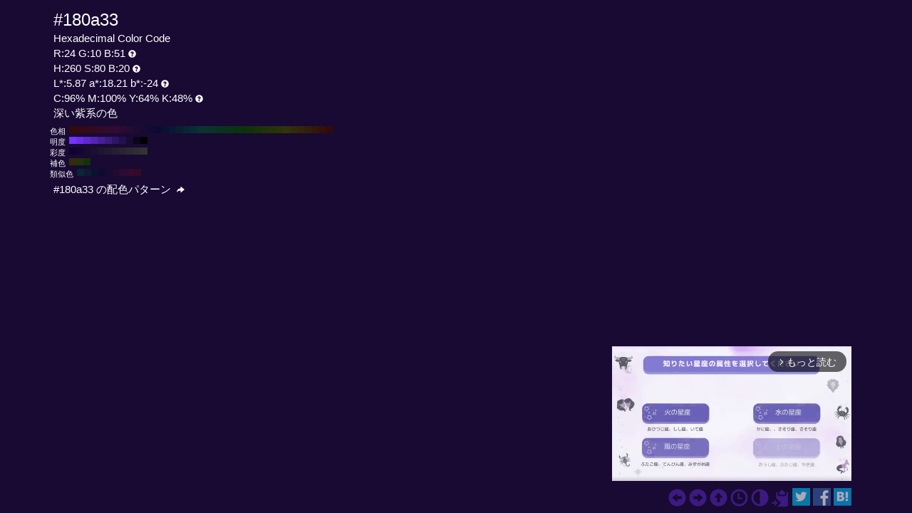

--- FILE ---
content_type: text/html; charset=UTF-8
request_url: https://www.colordic.org/colorsample/180a33
body_size: 4318
content:
<!DOCTYPE html>
<html lang="ja">
<head>
	<meta charset="utf-8">
	<meta http-equiv="X-UA-Compatible" content="IE=edge">
	<meta name="viewport" content="width=device-width, initial-scale=1.0">
	<meta name="description" content="#180a33の色見本とカラーコード。深い紫系の色でRGBカラーモデルでは赤(Red):24(9.41%)、緑(Green):10(3.92%)、青(Blue):51(20%)で構成されています。">
	<meta name="keywords" content="#180a33,R:24 G:10 B:51,色見本,カラーコード,深い紫系の色">
	<meta name="twitter:card" content="summary_large_image">
	<meta name="twitter:site" content="@iromihon">
	<meta name="twitter:title" content="#180a33の色見本とカラーコード - 原色大辞典">
	<meta name="twitter:description" content="#180a33の色見本とカラーコード。深い紫系の色でRGBカラーモデルでは赤(Red):24(9.41%)、緑(Green):10(3.92%)、青(Blue):51(20%)で構成されています。">
	<meta name="twitter:image" content="https://www.colordic.org/image/180a33.png">
	<meta name="twitter:url" content="https://www.colordic.org/colorsample/180a33">
	<meta property="og:title" content="#180a33の色見本とカラーコード - 原色大辞典">
	<meta property="og:type" content="website">
	<meta property="og:description" content="#180a33の色見本とカラーコード。深い紫系の色でRGBカラーモデルでは赤(Red):24(9.41%)、緑(Green):10(3.92%)、青(Blue):51(20%)で構成されています。">
	<meta property="og:image" content="https://www.colordic.org/image/180a33.png">
	<meta property="og:url" content="https://www.colordic.org/colorsample/180a33">
	<meta property="og:site_name" content="原色大辞典">
	<meta property="fb:app_id" content="246740142027253">
	<link type="image/x-icon" rel="shortcut icon" href="https://www.colordic.org/assets/img/favicon.ico?1684143297" />
	<link type="application/rss+xml" rel="alternate" href="https://www.colordic.org/rss" />
	<link href="https://cdnjs.cloudflare.com/ajax/libs/font-awesome/4.4.0/css/font-awesome.min.css" rel='stylesheet' type='text/css'>
	<link href="https://maxcdn.bootstrapcdn.com/bootstrap/3.4.1/css/bootstrap.min.css" rel="stylesheet">
			<link type="text/css" rel="stylesheet" href="https://www.colordic.org/assets/css/colorsample.min.css?1763653311" />
		<style type="text/css">
		body {
			background-color: #180a33;
			color: #ffffff;
		}

		a {
			color: #3c1a80;
		}

		a:hover {
			color: #471f99;
		}
	</style>
	<title>#180a33の色見本とカラーコード - 原色大辞典</title>
	<!-- Google Tag Manager -->
	<script>
		(function(w, d, s, l, i) {
			w[l] = w[l] || [];
			w[l].push({
				'gtm.start': new Date().getTime(),
				event: 'gtm.js'
			});
			var f = d.getElementsByTagName(s)[0],
				j = d.createElement(s),
				dl = l != 'dataLayer' ? '&l=' + l : '';
			j.async = true;
			j.src =
				'https://www.googletagmanager.com/gtm.js?id=' + i + dl;
			f.parentNode.insertBefore(j, f);
		})(window, document, 'script', 'dataLayer', 'GTM-WX6HFDP7');
	</script>
	<!-- End Google Tag Manager -->
	
	
	<script async src="https://securepubads.g.doubleclick.net/tag/js/gpt.js" crossorigin="anonymous"></script>
	<script>
		window.googletag = window.googletag || {
			cmd: []
		};
		googletag.cmd.push(function() {
							// インタースティシャル広告スロット定義
				const interstitialSlot = googletag.defineOutOfPageSlot('/23322775308/color_pc_interstitial', googletag.enums.OutOfPageFormat.INTERSTITIAL);
				if (interstitialSlot) {
					interstitialSlot.addService(googletag.pubads());
					interstitialSlot.setConfig({
						interstitial: {
							triggers: {
								navBar: true,
								unhideWindow: true,
							},
						},
					});
				}
				googletag.defineSlot('/23322775308/color_pc_sample_footer', [336, 280], 'div-gpt-ad-1760541945239-0').addService(googletag.pubads());
						googletag.pubads().setTargeting('tags', 'colorsample');
			googletag.pubads().enableSingleRequest();
			googletag.enableServices();
		});
	</script>
</head>

<body>
		<div class="container">
		<div class="detail">
						<h1>#180a33</h1>
			<h2>Hexadecimal Color Code</h2>
			<h2>R:24 G:10 B:51<span class="glyphicon glyphicon-question-sign" title="RGB：赤(Red)緑(Green)青(Blue)の3色"></span></h2>
			<h2>H:260 S:80 B:20<span class="glyphicon glyphicon-question-sign" title="HSB：色相(Hue)彩度(Saturation)明度(Brightness)の3属性"></span></h2>
			<h2>L*:5.87 a*:18.21 b*:-24<span class="glyphicon glyphicon-question-sign" title="L*a*b*：明度(L*)赤紫と青緑方向の成分(a*)黄と青方向の成分(b*)の3値"></span></h2>
			<h2>C:96% M:100% Y:64% K:48%<span class="glyphicon glyphicon-question-sign" title="CMYK：シアン(Cyan)マゼンタ(Magenta)イエロー(Yellow)ブラック(Key plate)の4色。sRGB-IEC61966-2.1 -> JapanColor2001Coated (RGB->CMYK)で変換"></span></h2>
			<h2>深い紫系の色 </h2>
		</div>
					<div class="slider">
									<div>
						<span>色相</span>
													<a title="#330a0a H:360 S:80 B:20" style="background:#330a0a" href="https://www.colordic.org/colorsample/330a0a">#330a0a H:360 S:80 B:20</a>
													<a title="#330a11 H:350 S:80 B:20" style="background:#330a11" href="https://www.colordic.org/colorsample/330a11">#330a11 H:350 S:80 B:20</a>
													<a title="#330a18 H:340 S:80 B:20" style="background:#330a18" href="https://www.colordic.org/colorsample/330a18">#330a18 H:340 S:80 B:20</a>
													<a title="#330a1f H:330 S:80 B:20" style="background:#330a1f" href="https://www.colordic.org/colorsample/330a1f">#330a1f H:330 S:80 B:20</a>
													<a title="#330a25 H:320 S:80 B:20" style="background:#330a25" href="https://www.colordic.org/colorsample/330a25">#330a25 H:320 S:80 B:20</a>
													<a title="#330a2c H:310 S:80 B:20" style="background:#330a2c" href="https://www.colordic.org/colorsample/330a2c">#330a2c H:310 S:80 B:20</a>
													<a title="#330a33 H:300 S:80 B:20" style="background:#330a33" href="https://www.colordic.org/colorsample/330a33">#330a33 H:300 S:80 B:20</a>
													<a title="#2c0a33 H:290 S:80 B:20" style="background:#2c0a33" href="https://www.colordic.org/colorsample/2c0a33">#2c0a33 H:290 S:80 B:20</a>
													<a title="#250a33 H:280 S:80 B:20" style="background:#250a33" href="https://www.colordic.org/colorsample/250a33">#250a33 H:280 S:80 B:20</a>
													<a title="#1f0a33 H:270 S:80 B:20" style="background:#1f0a33" href="https://www.colordic.org/colorsample/1f0a33">#1f0a33 H:270 S:80 B:20</a>
													<a title="#180a33 H:260 S:80 B:20" style="background:#180a33" href="https://www.colordic.org/colorsample/180a33">#180a33 H:260 S:80 B:20</a>
													<a title="#110a33 H:250 S:80 B:20" style="background:#110a33" href="https://www.colordic.org/colorsample/110a33">#110a33 H:250 S:80 B:20</a>
													<a title="#0a0a33 H:240 S:80 B:20" style="background:#0a0a33" href="https://www.colordic.org/colorsample/0a0a33">#0a0a33 H:240 S:80 B:20</a>
													<a title="#0a1133 H:230 S:80 B:20" style="background:#0a1133" href="https://www.colordic.org/colorsample/0a1133">#0a1133 H:230 S:80 B:20</a>
													<a title="#0a1833 H:220 S:80 B:20" style="background:#0a1833" href="https://www.colordic.org/colorsample/0a1833">#0a1833 H:220 S:80 B:20</a>
													<a title="#0a1f33 H:210 S:80 B:20" style="background:#0a1f33" href="https://www.colordic.org/colorsample/0a1f33">#0a1f33 H:210 S:80 B:20</a>
													<a title="#0a2533 H:200 S:80 B:20" style="background:#0a2533" href="https://www.colordic.org/colorsample/0a2533">#0a2533 H:200 S:80 B:20</a>
													<a title="#0a2c33 H:190 S:80 B:20" style="background:#0a2c33" href="https://www.colordic.org/colorsample/0a2c33">#0a2c33 H:190 S:80 B:20</a>
													<a title="#0a3333 H:180 S:80 B:20" style="background:#0a3333" href="https://www.colordic.org/colorsample/0a3333">#0a3333 H:180 S:80 B:20</a>
													<a title="#0a332c H:170 S:80 B:20" style="background:#0a332c" href="https://www.colordic.org/colorsample/0a332c">#0a332c H:170 S:80 B:20</a>
													<a title="#0a3325 H:160 S:80 B:20" style="background:#0a3325" href="https://www.colordic.org/colorsample/0a3325">#0a3325 H:160 S:80 B:20</a>
													<a title="#0a331f H:150 S:80 B:20" style="background:#0a331f" href="https://www.colordic.org/colorsample/0a331f">#0a331f H:150 S:80 B:20</a>
													<a title="#0a3318 H:140 S:80 B:20" style="background:#0a3318" href="https://www.colordic.org/colorsample/0a3318">#0a3318 H:140 S:80 B:20</a>
													<a title="#0a3311 H:130 S:80 B:20" style="background:#0a3311" href="https://www.colordic.org/colorsample/0a3311">#0a3311 H:130 S:80 B:20</a>
													<a title="#0a330a H:120 S:80 B:20" style="background:#0a330a" href="https://www.colordic.org/colorsample/0a330a">#0a330a H:120 S:80 B:20</a>
													<a title="#11330a H:110 S:80 B:20" style="background:#11330a" href="https://www.colordic.org/colorsample/11330a">#11330a H:110 S:80 B:20</a>
													<a title="#18330a H:100 S:80 B:20" style="background:#18330a" href="https://www.colordic.org/colorsample/18330a">#18330a H:100 S:80 B:20</a>
													<a title="#1f330a H:90 S:80 B:20" style="background:#1f330a" href="https://www.colordic.org/colorsample/1f330a">#1f330a H:90 S:80 B:20</a>
													<a title="#25330a H:80 S:80 B:20" style="background:#25330a" href="https://www.colordic.org/colorsample/25330a">#25330a H:80 S:80 B:20</a>
													<a title="#2c330a H:70 S:80 B:20" style="background:#2c330a" href="https://www.colordic.org/colorsample/2c330a">#2c330a H:70 S:80 B:20</a>
													<a title="#33330a H:60 S:80 B:20" style="background:#33330a" href="https://www.colordic.org/colorsample/33330a">#33330a H:60 S:80 B:20</a>
													<a title="#332c0a H:50 S:80 B:20" style="background:#332c0a" href="https://www.colordic.org/colorsample/332c0a">#332c0a H:50 S:80 B:20</a>
													<a title="#33250a H:40 S:80 B:20" style="background:#33250a" href="https://www.colordic.org/colorsample/33250a">#33250a H:40 S:80 B:20</a>
													<a title="#331f0a H:30 S:80 B:20" style="background:#331f0a" href="https://www.colordic.org/colorsample/331f0a">#331f0a H:30 S:80 B:20</a>
													<a title="#33180a H:20 S:80 B:20" style="background:#33180a" href="https://www.colordic.org/colorsample/33180a">#33180a H:20 S:80 B:20</a>
													<a title="#33110a H:10 S:80 B:20" style="background:#33110a" href="https://www.colordic.org/colorsample/33110a">#33110a H:10 S:80 B:20</a>
													<a title="#330a0a H:0 S:80 B:20" style="background:#330a0a" href="https://www.colordic.org/colorsample/330a0a">#330a0a H:0 S:80 B:20</a>
											</div>
													<div>
						<span>明度</span>
													<a title="#7733ff H:260 S:80 B:100" style="background:#7733ff" href="https://www.colordic.org/colorsample/7733ff">#7733ff H:260 S:80 B:100</a>
													<a title="#6b2ee6 H:260 S:80 B:90" style="background:#6b2ee6" href="https://www.colordic.org/colorsample/6b2ee6">#6b2ee6 H:260 S:80 B:90</a>
													<a title="#5f29cc H:260 S:80 B:80" style="background:#5f29cc" href="https://www.colordic.org/colorsample/5f29cc">#5f29cc H:260 S:80 B:80</a>
													<a title="#5324b3 H:260 S:80 B:70" style="background:#5324b3" href="https://www.colordic.org/colorsample/5324b3">#5324b3 H:260 S:80 B:70</a>
													<a title="#471f99 H:260 S:80 B:60" style="background:#471f99" href="https://www.colordic.org/colorsample/471f99">#471f99 H:260 S:80 B:60</a>
													<a title="#3c1a80 H:260 S:80 B:50" style="background:#3c1a80" href="https://www.colordic.org/colorsample/3c1a80">#3c1a80 H:260 S:80 B:50</a>
													<a title="#301466 H:260 S:80 B:40" style="background:#301466" href="https://www.colordic.org/colorsample/301466">#301466 H:260 S:80 B:40</a>
													<a title="#240f4d H:260 S:80 B:30" style="background:#240f4d" href="https://www.colordic.org/colorsample/240f4d">#240f4d H:260 S:80 B:30</a>
													<a title="#180a33 H:260 S:80 B:20" style="background:#180a33" href="https://www.colordic.org/colorsample/180a33">#180a33 H:260 S:80 B:20</a>
													<a title="#0c051a H:260 S:80 B:10" style="background:#0c051a" href="https://www.colordic.org/colorsample/0c051a">#0c051a H:260 S:80 B:10</a>
													<a title="#000000 H:260 S:80 B:0" style="background:#000000" href="https://www.colordic.org/colorsample/000000">#000000 H:260 S:80 B:0</a>
											</div>
													<div>
						<span>彩度</span>
													<a title="#110033 H:260 S:100 B:20" style="background:#110033" href="https://www.colordic.org/colorsample/110033">#110033 H:260 S:100 B:20</a>
													<a title="#140533 H:260 S:90 B:20" style="background:#140533" href="https://www.colordic.org/colorsample/140533">#140533 H:260 S:90 B:20</a>
													<a title="#180a33 H:260 S:80 B:20" style="background:#180a33" href="https://www.colordic.org/colorsample/180a33">#180a33 H:260 S:80 B:20</a>
													<a title="#1b0f33 H:260 S:70 B:20" style="background:#1b0f33" href="https://www.colordic.org/colorsample/1b0f33">#1b0f33 H:260 S:70 B:20</a>
													<a title="#1f1433 H:260 S:60 B:20" style="background:#1f1433" href="https://www.colordic.org/colorsample/1f1433">#1f1433 H:260 S:60 B:20</a>
													<a title="#221a33 H:260 S:50 B:20" style="background:#221a33" href="https://www.colordic.org/colorsample/221a33">#221a33 H:260 S:50 B:20</a>
													<a title="#251f33 H:260 S:40 B:20" style="background:#251f33" href="https://www.colordic.org/colorsample/251f33">#251f33 H:260 S:40 B:20</a>
													<a title="#292433 H:260 S:30 B:20" style="background:#292433" href="https://www.colordic.org/colorsample/292433">#292433 H:260 S:30 B:20</a>
													<a title="#2c2933 H:260 S:20 B:20" style="background:#2c2933" href="https://www.colordic.org/colorsample/2c2933">#2c2933 H:260 S:20 B:20</a>
													<a title="#302e33 H:260 S:10 B:20" style="background:#302e33" href="https://www.colordic.org/colorsample/302e33">#302e33 H:260 S:10 B:20</a>
													<a title="#333333 H:260 S:0 B:20" style="background:#333333" href="https://www.colordic.org/colorsample/333333">#333333 H:260 S:0 B:20</a>
											</div>
													<div>
						<span>補色</span>
													<a title="#332c0a H:50 S:80 B:20" style="background:#332c0a" href="https://www.colordic.org/colorsample/332c0a">#332c0a H:50 S:80 B:20</a>
													<a title="#25330a H:80 S:80 B:20" style="background:#25330a" href="https://www.colordic.org/colorsample/25330a">#25330a H:80 S:80 B:20</a>
													<a title="#11330a H:110 S:80 B:20" style="background:#11330a" href="https://www.colordic.org/colorsample/11330a">#11330a H:110 S:80 B:20</a>
											</div>
													<div>
						<span>類似色</span>
													<a title="#0a2533 H:200 S:80 B:20" style="background:#0a2533" href="https://www.colordic.org/colorsample/0a2533">#0a2533 H:200 S:80 B:20</a>
													<a title="#0a1b33 H:215 S:80 B:20" style="background:#0a1b33" href="https://www.colordic.org/colorsample/0a1b33">#0a1b33 H:215 S:80 B:20</a>
													<a title="#0a1133 H:230 S:80 B:20" style="background:#0a1133" href="https://www.colordic.org/colorsample/0a1133">#0a1133 H:230 S:80 B:20</a>
													<a title="#0e0a33 H:245 S:80 B:20" style="background:#0e0a33" href="https://www.colordic.org/colorsample/0e0a33">#0e0a33 H:245 S:80 B:20</a>
													<a title="#180a33 H:260 S:80 B:20" style="background:#180a33" href="https://www.colordic.org/colorsample/180a33">#180a33 H:260 S:80 B:20</a>
													<a title="#220a33 H:275 S:80 B:20" style="background:#220a33" href="https://www.colordic.org/colorsample/220a33">#220a33 H:275 S:80 B:20</a>
													<a title="#2c0a33 H:290 S:80 B:20" style="background:#2c0a33" href="https://www.colordic.org/colorsample/2c0a33">#2c0a33 H:290 S:80 B:20</a>
													<a title="#330a30 H:305 S:80 B:20" style="background:#330a30" href="https://www.colordic.org/colorsample/330a30">#330a30 H:305 S:80 B:20</a>
													<a title="#330a25 H:320 S:80 B:20" style="background:#330a25" href="https://www.colordic.org/colorsample/330a25">#330a25 H:320 S:80 B:20</a>
											</div>
							</div>
				<div class="detail" style="clear:both;padding-top:1px">
			<h2><a title="#180a33 の配色パターン" style="color:#ffffff" href="https://www.colordic.org/colorscheme/180a33">
					#180a33
					の配色パターン
					<span class="glyphicon glyphicon-share-alt"></span>
				</a></h2>
		</div>
	</div>
	<footer>
	<div class="container">
		<div class="ads col-sm-12">
							<div style="width:336px;" class="pull-right">
	<div class="gliaplayer-container" data-slot="colordic_desktop"></div>
	<script src="https://player.gliacloud.com/player/colordic_desktop" async></script>
</div>
					</div>
		<nav class="navi col-sm-12">
	<ul>
					<li><a title="#180a32" href="https://www.colordic.org/colorsample/180a32"><span class="glyphicon glyphicon-circle-arrow-left"></span></a></li>
							<li><a title="#180a34" href="https://www.colordic.org/colorsample/180a34"><span class="glyphicon glyphicon-circle-arrow-right"></span></a></li>
				<li><a title="原色大辞典" href="https://www.colordic.org"><span class="glyphicon glyphicon-circle-arrow-up"></span></a></li>
		<li><a title="色の履歴" href="https://www.colordic.org/history"><span class="glyphicon glyphicon-time"></span></a></li>
		<li><a title="#180a33の配色パターン" href="https://www.colordic.org/colorscheme/180a33"><span class="glyphicon glyphicon-adjust"></span></a></li>
		<li><a title="コードをクリップボードにコピー" id="btn" data-clipboard-text="#180a33" href="#"><span class="glyphicon glyphicon-copy"></span></a></li>
		<li><a href="https://twitter.com/share?url=https://www.colordic.org/colorsample/180a33&amp;text=%23180a33%E3%81%AE%E8%89%B2%E8%A6%8B%E6%9C%AC%E3%81%A8%E3%82%AB%E3%83%A9%E3%83%BC%E3%82%B3%E3%83%BC%E3%83%89%20-%20%E5%8E%9F%E8%89%B2%E5%A4%A7%E8%BE%9E%E5%85%B8" rel=”nofollow” onclick="window.open(this.href, 'TWwindow', 'width=650, height=450, menubar=no, toolbar=no, scrollbars=yes'); return false;"><img class="sns_mini_twitter" alt="Twitterでシェア" src="https://www.colordic.org/assets/img/sp.png" /></a></li>
		<li><a href="https://www.facebook.com/share.php?u=https://www.colordic.org/colorsample/180a33" rel=”nofollow” onclick="window.open(this.href, 'FBwindow', 'width=650, height=450, menubar=no, toolbar=no, scrollbars=yes'); return false;"><img class="sns_mini_fb" alt="Facebookでシェア" src="https://www.colordic.org/assets/img/sp.png" /></a></li>
		<li><a href="https://b.hatena.ne.jp/entry/https://www.colordic.org/colorsample/180a33" rel=”nofollow” class="hatena-bookmark-button" data-hatena-bookmark-layout="simple" title="#180a33の色見本とカラーコード - 原色大辞典"><img class="sns_mini_hatena" alt="はてなブックマークに追加" src="https://www.colordic.org/assets/img/sp.png" /></a>
			<script type="text/javascript" src="https://b.st-hatena.com/js/bookmark_button.js" charset="utf-8" async="async"></script>
		</li>
		<!-- li><a href="https://getpocket.com/edit?url=https://www.colordic.org/colorsample/180a33&title=#180a33の色見本とカラーコード - 原色大辞典" rel=”nofollow” onclick="window.open(this.href, 'Pwindow', 'width=650, height=450, menubar=no, toolbar=no, scrollbars=yes'); return false;"><img class="sns_mini_pocket" alt="Pocketでシェア" src="https://www.colordic.org/assets/img/sp.png" /></a></li -->
	</ul>
</nav>
	</div>
</footer>
	<script type="text/javascript" src="https://www.colordic.org/assets/js/clipboard.min.js?1684143297"></script>
<script>
	var btn = document.getElementById('btn');
	var clipboard = new Clipboard(btn);
	clipboard.on('success', function(e) {
		console.log(e);
	});
	clipboard.on('error', function(e) {
		console.log(e);
	});
</script>
</body>

</html>


--- FILE ---
content_type: application/javascript; charset=utf-8
request_url: https://fundingchoicesmessages.google.com/f/AGSKWxXsBMN6MWm9NdTs9_SDUVj9HEV1QeyZhEzDgntFq5jgBk4uG_0QA8wwe0kX1-8fFm_mwvSqS-rAyR3AoO-Te4yxEhAR7hicjIO_3fkBhA8wDsLCw6xxjS2dooKEiKWoeTb5FVDbbXCdxN6vGtiFS2ZsGpbOWJpgu8u00GKM-HYbiN45THOWsozz-SGa/_/siteads./adshare3..com/promodisplay?/vpaidad3./ads/ad_
body_size: -1291
content:
window['5ab8cb21-af5e-4cc6-ac65-97e7a65ddc82'] = true;